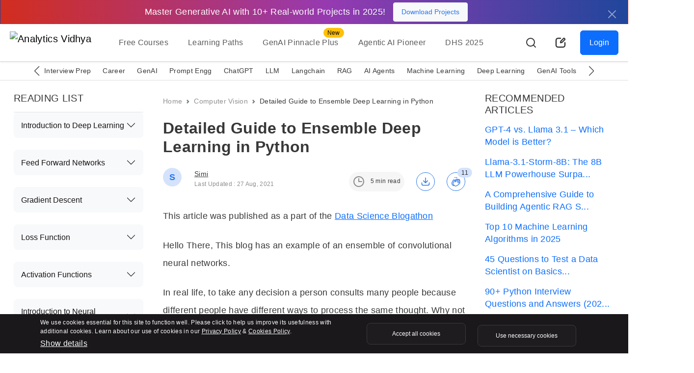

--- FILE ---
content_type: text/html; charset=UTF-8
request_url: https://www.analyticsvidhya.com/back-channel/get-claps.php
body_size: -648
content:
11

--- FILE ---
content_type: text/css; charset=utf-8
request_url: https://cdnjs.cloudflare.com/ajax/libs/highlight.js/11.7.0/styles/tokyo-night-dark.min.css
body_size: -176
content:
pre code.hljs{display:block;overflow-x:auto;padding:1em}code.hljs{padding:3px 5px}/*!
  Theme: Tokyo-night-Dark
  origin: https://github.com/enkia/tokyo-night-vscode-theme
  Description: Original highlight.js style
  Author: (c) Henri Vandersleyen <hvandersleyen@gmail.com>
  License: see project LICENSE
  Touched: 2022
*/.hljs-comment,.hljs-meta{color:#565f89}.hljs-deletion,.hljs-doctag,.hljs-regexp,.hljs-selector-attr,.hljs-selector-class,.hljs-selector-id,.hljs-selector-pseudo,.hljs-tag,.hljs-template-tag,.hljs-variable.language_{color:#f7768e}.hljs-link,.hljs-literal,.hljs-number,.hljs-params,.hljs-template-variable,.hljs-type,.hljs-variable{color:#ff9e64}.hljs-attribute,.hljs-built_in{color:#e0af68}.hljs-keyword,.hljs-property,.hljs-subst,.hljs-title,.hljs-title.class_,.hljs-title.class_.inherited__,.hljs-title.function_{color:#7dcfff}.hljs-selector-tag{color:#73daca}.hljs-addition,.hljs-bullet,.hljs-quote,.hljs-string,.hljs-symbol{color:#9ece6a}.hljs-code,.hljs-formula,.hljs-section{color:#7aa2f7}.hljs-attr,.hljs-char.escape_,.hljs-keyword,.hljs-name,.hljs-operator{color:#bb9af7}.hljs-punctuation{color:#c0caf5}.hljs{background:#1a1b26;color:#9aa5ce}.hljs-emphasis{font-style:italic}.hljs-strong{font-weight:700}